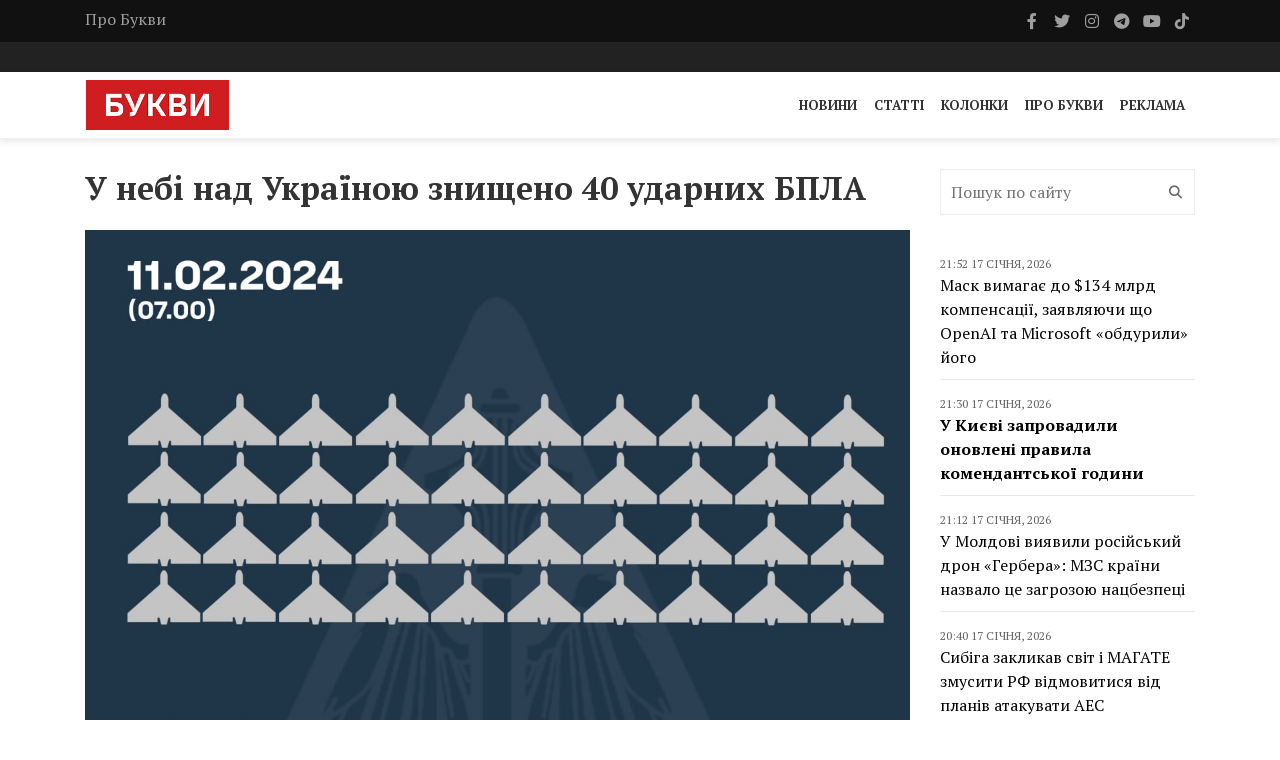

--- FILE ---
content_type: text/html; charset=UTF-8
request_url: https://bukvy.org/u-nebi-nad-ukrayinoyu-znyshheno-40-udarnyh-bpla/
body_size: 12629
content:

<html lang="uk">
<head>
    <meta charset="UTF-8">
    <meta name="viewport" content="width=device-width, initial-scale=1">
    <meta http-equiv="X-UA-Compatible" content="IE=edge">
    <link rel="profile" href="https://gmpg.org/xfn/11">
    <meta name='robots' content='index, follow, max-image-preview:large, max-snippet:-1, max-video-preview:-1' />

	<!-- This site is optimized with the Yoast SEO plugin v26.6 - https://yoast.com/wordpress/plugins/seo/ -->
	<title>У небі над Україною знищено 40 ударних БПЛА - Букви</title>
	<link rel="canonical" href="https://bukvy.org/u-nebi-nad-ukrayinoyu-znyshheno-40-udarnyh-bpla/" />
	<meta property="og:locale" content="uk_UA" />
	<meta property="og:type" content="article" />
	<meta property="og:title" content="У небі над Україною знищено 40 ударних БПЛА - Букви" />
	<meta property="og:description" content="У ніч на 11 лютого 2024 року окупанти завдали удару 45-ма ударними БпЛА типу “Shahed-136/131” з районів Балаклава та мис Чауда – Крим." />
	<meta property="og:url" content="https://bukvy.org/u-nebi-nad-ukrayinoyu-znyshheno-40-udarnyh-bpla/" />
	<meta property="og:site_name" content="Букви" />
	<meta property="article:published_time" content="2024-02-11T07:25:57+00:00" />
	<meta property="og:image" content="https://bukvy.org/wp-content/uploads/2024/02/zobrazhennya_2024-02-11_075347563.png" />
	<meta property="og:image:width" content="1280" />
	<meta property="og:image:height" content="1280" />
	<meta property="og:image:type" content="image/png" />
	<meta name="author" content="Корецька Катерин" />
	<meta name="twitter:card" content="summary_large_image" />
	<meta name="twitter:label1" content="Написано" />
	<meta name="twitter:data1" content="Корецька Катерин" />
	<meta name="twitter:label2" content="Прибл. час читання" />
	<meta name="twitter:data2" content="1 хвилина" />
	<script type="application/ld+json" class="yoast-schema-graph">{"@context":"https://schema.org","@graph":[{"@type":"Article","@id":"https://bukvy.org/u-nebi-nad-ukrayinoyu-znyshheno-40-udarnyh-bpla/#article","isPartOf":{"@id":"https://bukvy.org/u-nebi-nad-ukrayinoyu-znyshheno-40-udarnyh-bpla/"},"author":{"name":"Корецька Катерин","@id":"https://bukvy.org/#/schema/person/16d8854b7284604a21646bc27ba4d551"},"headline":"У небі над Україною знищено 40 ударних БПЛА","datePublished":"2024-02-11T07:25:57+00:00","mainEntityOfPage":{"@id":"https://bukvy.org/u-nebi-nad-ukrayinoyu-znyshheno-40-udarnyh-bpla/"},"wordCount":87,"publisher":{"@id":"https://bukvy.org/#organization"},"image":{"@id":"https://bukvy.org/u-nebi-nad-ukrayinoyu-znyshheno-40-udarnyh-bpla/#primaryimage"},"thumbnailUrl":"https://bukvy.org/wp-content/uploads/2024/02/zobrazhennya_2024-02-11_075347563.png","keywords":["атака БпЛА","атака дронів","бойові втрати ворога","БПЛА","відсіч загарбникам","Війна в Україні","втрати ворога","втрати росіян","знищено","нічна атака","ППО","Російсько-Українська війна","Шахеди"],"articleSection":["Війна Росії проти України","Новини"],"inLanguage":"uk"},{"@type":"WebPage","@id":"https://bukvy.org/u-nebi-nad-ukrayinoyu-znyshheno-40-udarnyh-bpla/","url":"https://bukvy.org/u-nebi-nad-ukrayinoyu-znyshheno-40-udarnyh-bpla/","name":"У небі над Україною знищено 40 ударних БПЛА - Букви","isPartOf":{"@id":"https://bukvy.org/#website"},"primaryImageOfPage":{"@id":"https://bukvy.org/u-nebi-nad-ukrayinoyu-znyshheno-40-udarnyh-bpla/#primaryimage"},"image":{"@id":"https://bukvy.org/u-nebi-nad-ukrayinoyu-znyshheno-40-udarnyh-bpla/#primaryimage"},"thumbnailUrl":"https://bukvy.org/wp-content/uploads/2024/02/zobrazhennya_2024-02-11_075347563.png","datePublished":"2024-02-11T07:25:57+00:00","breadcrumb":{"@id":"https://bukvy.org/u-nebi-nad-ukrayinoyu-znyshheno-40-udarnyh-bpla/#breadcrumb"},"inLanguage":"uk","potentialAction":[{"@type":"ReadAction","target":["https://bukvy.org/u-nebi-nad-ukrayinoyu-znyshheno-40-udarnyh-bpla/"]}]},{"@type":"ImageObject","inLanguage":"uk","@id":"https://bukvy.org/u-nebi-nad-ukrayinoyu-znyshheno-40-udarnyh-bpla/#primaryimage","url":"https://bukvy.org/wp-content/uploads/2024/02/zobrazhennya_2024-02-11_075347563.png","contentUrl":"https://bukvy.org/wp-content/uploads/2024/02/zobrazhennya_2024-02-11_075347563.png","width":1280,"height":1280,"caption":"Фото: Повітряні сили ЗСУ"},{"@type":"BreadcrumbList","@id":"https://bukvy.org/u-nebi-nad-ukrayinoyu-znyshheno-40-udarnyh-bpla/#breadcrumb","itemListElement":[{"@type":"ListItem","position":1,"name":"Головна","item":"https://bukvy.org/"},{"@type":"ListItem","position":2,"name":"У небі над Україною знищено 40 ударних БПЛА"}]},{"@type":"WebSite","@id":"https://bukvy.org/#website","url":"https://bukvy.org/","name":"Букви","description":"","publisher":{"@id":"https://bukvy.org/#organization"},"potentialAction":[{"@type":"SearchAction","target":{"@type":"EntryPoint","urlTemplate":"https://bukvy.org/?s={search_term_string}"},"query-input":{"@type":"PropertyValueSpecification","valueRequired":true,"valueName":"search_term_string"}}],"inLanguage":"uk"},{"@type":"Organization","@id":"https://bukvy.org/#organization","name":"Букви","url":"https://bukvy.org/","logo":{"@type":"ImageObject","inLanguage":"uk","@id":"https://bukvy.org/#/schema/logo/image/","url":"https://bukvy.org/wp-content/uploads/2023/07/logo.svg","contentUrl":"https://bukvy.org/wp-content/uploads/2023/07/logo.svg","width":1,"height":1,"caption":"Букви"},"image":{"@id":"https://bukvy.org/#/schema/logo/image/"}},{"@type":"Person","@id":"https://bukvy.org/#/schema/person/16d8854b7284604a21646bc27ba4d551","name":"Корецька Катерин","image":{"@type":"ImageObject","inLanguage":"uk","@id":"https://bukvy.org/#/schema/person/image/","url":"https://secure.gravatar.com/avatar/8d763440ea44df6304fa01f106bd71aaa666ad3338e04928c2c2377643edbc7c?s=96&d=mm&r=g","contentUrl":"https://secure.gravatar.com/avatar/8d763440ea44df6304fa01f106bd71aaa666ad3338e04928c2c2377643edbc7c?s=96&d=mm&r=g","caption":"Корецька Катерин"},"url":"https://bukvy.org/author/kateryna-koretska/"}]}</script>
	<!-- / Yoast SEO plugin. -->


<link rel='dns-prefetch' href='//cdnjs.cloudflare.com' />
<link rel='dns-prefetch' href='//fonts.googleapis.com' />
<link rel='dns-prefetch' href='//icono-49d6.kxcdn.com' />
<style id='wp-img-auto-sizes-contain-inline-css' type='text/css'>
img:is([sizes=auto i],[sizes^="auto," i]){contain-intrinsic-size:3000px 1500px}
/*# sourceURL=wp-img-auto-sizes-contain-inline-css */
</style>
<link data-minify="1" rel='stylesheet' id='embedpress-css-css' href='https://bukvy.org/wp-content/cache/min/1/wp-content/plugins/embedpress/assets/css/embedpress.css?ver=1763624103' type='text/css' media='all' />
<link data-minify="1" rel='stylesheet' id='embedpress-blocks-style-css' href='https://bukvy.org/wp-content/cache/min/1/wp-content/plugins/embedpress/assets/css/blocks.build.css?ver=1763624103' type='text/css' media='all' />
<link data-minify="1" rel='stylesheet' id='embedpress-lazy-load-css-css' href='https://bukvy.org/wp-content/cache/min/1/wp-content/plugins/embedpress/assets/css/lazy-load.css?ver=1765850870' type='text/css' media='all' />
<style id='wp-emoji-styles-inline-css' type='text/css'>

	img.wp-smiley, img.emoji {
		display: inline !important;
		border: none !important;
		box-shadow: none !important;
		height: 1em !important;
		width: 1em !important;
		margin: 0 0.07em !important;
		vertical-align: -0.1em !important;
		background: none !important;
		padding: 0 !important;
	}
/*# sourceURL=wp-emoji-styles-inline-css */
</style>
<link rel='stylesheet' id='fonts-css' href='https://fonts.googleapis.com/css2?family=PT+Serif%3Aital%2Cwght%400%2C400%3B0%2C700%3B1%2C400%3B1%2C700&#038;display=swap&#038;ver=1.1.5' type='text/css' media='all' />
<link data-minify="1" rel='stylesheet' id='bootstrap4-css' href='https://bukvy.org/wp-content/cache/min/1/ajax/libs/bootstrap/4.6.2/css/bootstrap.min.css?ver=1763624103' type='text/css' media='all' />
<link data-minify="1" rel='stylesheet' id='bxslider-css' href='https://bukvy.org/wp-content/cache/min/1/wp-content/themes/bukvy/css/jquery.bxslider.css?ver=1763624103' type='text/css' media='all' />
<link data-minify="1" rel='stylesheet' id='font-awesome-css' href='https://bukvy.org/wp-content/cache/min/1/ajax/libs/font-awesome/6.4.2/css/all.min.css?ver=1763624103' type='text/css' media='all' />
<link data-minify="1" rel='stylesheet' id='icono-css' href='https://bukvy.org/wp-content/cache/min/1/icono.min.css?ver=1763624104' type='text/css' media='all' />
<link data-minify="1" rel='stylesheet' id='magnific-popup-css' href='https://bukvy.org/wp-content/cache/min/1/wp-content/themes/bukvy/css/magnific-popup.css?ver=1763624104' type='text/css' media='all' />
<link data-minify="1" rel='stylesheet' id='owl.carousel-css' href='https://bukvy.org/wp-content/cache/min/1/wp-content/themes/bukvy/css/owl.carousel.css?ver=1763624104' type='text/css' media='all' />
<link data-minify="1" rel='stylesheet' id='owl.theme-css' href='https://bukvy.org/wp-content/cache/min/1/wp-content/themes/bukvy/css/owl.theme.css?ver=1763624104' type='text/css' media='all' />
<link data-minify="1" rel='stylesheet' id='ticker-style-css' href='https://bukvy.org/wp-content/cache/min/1/wp-content/themes/bukvy/css/ticker-style.css?ver=1763624104' type='text/css' media='all' />
<link data-minify="1" rel='stylesheet' id='bukvy-css' href='https://bukvy.org/wp-content/cache/min/1/wp-content/themes/bukvy/css/style.css?ver=1763624104' type='text/css' media='all' />
<script type="text/javascript" src="https://bukvy.org/wp-includes/js/jquery/jquery.min.js?ver=3.7.1" id="jquery-core-js"></script>
<script type="text/javascript" src="https://bukvy.org/wp-includes/js/jquery/jquery-migrate.min.js?ver=3.4.1" id="jquery-migrate-js"></script>
<link rel="https://api.w.org/" href="https://bukvy.org/wp-json/" /><link rel="alternate" title="JSON" type="application/json" href="https://bukvy.org/wp-json/wp/v2/posts/102372" /><link rel="EditURI" type="application/rsd+xml" title="RSD" href="https://bukvy.org/xmlrpc.php?rsd" />
<meta name="generator" content="WordPress 6.9" />
<link rel='shortlink' href='https://bukvy.org/?p=102372' />
<style class='wp-fonts-local' type='text/css'>
@font-face{font-family:Outfit;font-style:normal;font-weight:100 900;font-display:block;src:url('https://bukvy.org/wp-content/themes/bukvy/assets/fonts/Outfit-Variable.woff2') format('woff2');font-stretch:normal;}
</style>
<link rel="icon" href="https://bukvy.org/wp-content/uploads/2023/07/cropped-bukvy.org_-32x32.png" sizes="32x32" />
<link rel="icon" href="https://bukvy.org/wp-content/uploads/2023/07/cropped-bukvy.org_-192x192.png" sizes="192x192" />
<link rel="apple-touch-icon" href="https://bukvy.org/wp-content/uploads/2023/07/cropped-bukvy.org_-180x180.png" />
<meta name="msapplication-TileImage" content="https://bukvy.org/wp-content/uploads/2023/07/cropped-bukvy.org_-270x270.png" />
</head>
<body class="wp-singular post-template-default single single-post postid-102372 single-format-standard wp-theme-bukvy">
            <header class="third-style">
			<div role="navigation">
				<div class="top-line">
					<div class="container">
						<div class="row">
							<div class="col-md-9">
                                <ul id="menu-top-line-navigation" class="top-line-list"><li id="menu-item-63704" class="menu-item menu-item-type-post_type menu-item-object-page menu-item-63704"><a href="https://bukvy.org/about-2/">Про Букви</a></li>
</ul>							</div>	
							<div class="col-md-3">
								<ul class="social-icons">
									                                    <li>
                                        <a class="facebook" href="https://www.facebook.com/bykvu" rel="nofollow" target="_blank">
                                            <i class="fab fa-facebook-f"></i>
                                        </a>
                                    </li>
                                                                        									<li>
                                        <a class="twitter" href="https://twitter.com/Bykvu" rel="nofollow" target="_blank">
                                            <i class="fab fa-twitter"></i>
                                        </a>
                                    </li>
                                    
                                    									<li>
                                        <a class="instagram" href="https://www.instagram.com/bykvu/" rel="nofollow" target="_blank">
                                            <i class="fab fa-instagram"></i>
                                        </a>
                                    </li>
                                    
                                    									<li>
                                        <a class="telegram" href="https://t.me/bykvu" rel="nofollow" target="_blank">
                                            <i class="fab fa-telegram-plane"></i>
                                        </a>
                                    </li>
                                    
                                    									<li>
                                        <a class="youtube" href="https://www.youtube.com/@bykvu" rel="nofollow" target="_blank">
                                            <i class="fab fa-youtube"></i>
                                        </a>
                                    </li>
                                    
                                    									<li>
                                        <a class="tiktok" href="https://www.tiktok.com/@bukvy.org" rel="nofollow" target="_blank">
                                            <i class="fab fa-tiktok"></i>
                                        </a>
                                    </li>
                                    
                                    								</ul>
							</div>	
						</div>
					</div>
				</div>
				<!-- End Top line -->

								<div class="list-line-posts">
					<div class="container">

						<div class="owl-wrapper">
							<div class="owl-carousel" data-num="3">
                                                                    <div class="item list-post">
                                        <div class="thumb">
                                            <img width="1200" height="837" src="https://bukvy.org/wp-content/uploads/2026/01/257750.jpg" class="attachment-post-thumbnail size-post-thumbnail wp-post-image" alt="" decoding="async" fetchpriority="high" srcset="https://bukvy.org/wp-content/uploads/2026/01/257750.jpg 1200w, https://bukvy.org/wp-content/uploads/2026/01/257750-300x209.jpg 300w, https://bukvy.org/wp-content/uploads/2026/01/257750-1024x714.jpg 1024w, https://bukvy.org/wp-content/uploads/2026/01/257750-768x536.jpg 768w" sizes="(max-width: 1200px) 100vw, 1200px" />                                        </div>
                                        <div class="post-content">
                                            <a rel="nofollow" href="https://bukvy.org/category/main/">Головне</a>                                            <div class="h2">
                                                <a href="https://bukvy.org/gur-rosiya-rozglyadaye-varianty-udaru-po-pidstantsiyah-aes-ukrayiny/">ГУР: Росія розглядає варіанти удару по підстанціях АЕС України</a>
                                            </div>
                                        </div>
                                    </div>
                                                                                                        <div class="item list-post">
                                        <div class="thumb">
                                            <img width="680" height="381" src="https://bukvy.org/wp-content/uploads/2026/01/0c4d404_690x387_2.webp" class="attachment-post-thumbnail size-post-thumbnail wp-post-image" alt="" decoding="async" srcset="https://bukvy.org/wp-content/uploads/2026/01/0c4d404_690x387_2.webp 680w, https://bukvy.org/wp-content/uploads/2026/01/0c4d404_690x387_2-300x168.webp 300w" sizes="(max-width: 680px) 100vw, 680px" />                                        </div>
                                        <div class="post-content">
                                            <a rel="nofollow" href="https://bukvy.org/category/rus-ukr-war/">Війна Росії проти України</a>                                            <div class="h2">
                                                <a href="https://bukvy.org/rozvidka-povidomlyaye-pro-pidgotovku-rosiyeyu-novyh-masovanyh-udariv-zelenskyj/">Розвідка повідомляє про підготовку Росією нових масованих ударів &#8211; Зеленський</a>
                                            </div>
                                        </div>
                                    </div>
                                                                                                        <div class="item list-post">
                                        <div class="thumb">
                                            <img width="688" height="460" src="https://bukvy.org/wp-content/uploads/2026/01/Znimok-ekrana-2026-01-16-214546.png" class="attachment-post-thumbnail size-post-thumbnail wp-post-image" alt="" decoding="async" srcset="https://bukvy.org/wp-content/uploads/2026/01/Znimok-ekrana-2026-01-16-214546.png 688w, https://bukvy.org/wp-content/uploads/2026/01/Znimok-ekrana-2026-01-16-214546-300x201.png 300w" sizes="(max-width: 688px) 100vw, 688px" />                                        </div>
                                        <div class="post-content">
                                            <a rel="nofollow" href="https://bukvy.org/category/rus-ukr-war/">Війна Росії проти України</a>                                            <div class="h2">
                                                <a href="https://bukvy.org/chehiya-sporyadyt-ukrayini-vynyshhuvachi-dlya-borotby-z-dronamy/">Чехія спорядить Україні винищувачі для боротьби з дронами</a>
                                            </div>
                                        </div>
                                    </div>
                                                                                                        <div class="item list-post">
                                        <div class="thumb">
                                            <img width="700" height="394" src="https://bukvy.org/wp-content/uploads/2026/01/ftcms_f4ad3fc9-26bb-4126-90c5-222d63b54464.avif" class="attachment-post-thumbnail size-post-thumbnail wp-post-image" alt="" decoding="async" srcset="https://bukvy.org/wp-content/uploads/2026/01/ftcms_f4ad3fc9-26bb-4126-90c5-222d63b54464.avif 700w, https://bukvy.org/wp-content/uploads/2026/01/ftcms_f4ad3fc9-26bb-4126-90c5-222d63b54464-300x169.jpg 300w" sizes="(max-width: 700px) 100vw, 700px" />                                        </div>
                                        <div class="post-content">
                                            <a rel="nofollow" href="https://bukvy.org/category/main/">Головне</a>                                            <div class="h2">
                                                <a href="https://bukvy.org/ft-ukrayini-proponuyut-sproshhenyj-vstup-do-yes-bez-prava-golosu-u-klyuchovyh-pytannyah/">FT: Україні пропонують «спрощений» вступ до ЄС без права голосу у ключових питаннях</a>
                                            </div>
                                        </div>
                                    </div>
                                                                                                        <div class="item list-post">
                                        <div class="thumb">
                                            <img width="1280" height="834" src="https://bukvy.org/wp-content/uploads/2026/01/photo_2026-01-16_10-56-41.jpg" class="attachment-post-thumbnail size-post-thumbnail wp-post-image" alt="" decoding="async" srcset="https://bukvy.org/wp-content/uploads/2026/01/photo_2026-01-16_10-56-41.jpg 1280w, https://bukvy.org/wp-content/uploads/2026/01/photo_2026-01-16_10-56-41-300x195.jpg 300w, https://bukvy.org/wp-content/uploads/2026/01/photo_2026-01-16_10-56-41-1024x667.jpg 1024w, https://bukvy.org/wp-content/uploads/2026/01/photo_2026-01-16_10-56-41-768x500.jpg 768w" sizes="(max-width: 1280px) 100vw, 1280px" />                                        </div>
                                        <div class="post-content">
                                            <a rel="nofollow" href="https://bukvy.org/category/main/">Головне</a>                                            <div class="h2">
                                                <a href="https://bukvy.org/shmygal-ozvuchyv-kroky-uryadu-dlya-stabilizatsiyi-sytuatsiyi-v-energosystemi/">Шмигаль озвучив кроки уряду для стабілізації ситуації в енергосистемі</a>
                                            </div>
                                        </div>
                                    </div>
                                                                                                    							</div>
						</div>
					</div>
				</div>
                                <div class="nav-list-container">
					<div class="container pl-0 pr-0">
                        <nav class="navbar navbar-expand-md">
                                                        <a class="navbar-brand" href="https://bukvy.org">
                                <img src="https://bukvy.org/wp-content/uploads/2023/09/logo-w257-h90.jpg" class="d-inline-block align-top" alt="logo"/>
                            </a>
                                                        <div class="d-block d-md-none">
                                <a href="https://bukvy.org/en/" class="navbar-toggler" style="color: #000;">EN</a>                                <button class="navbar-toggler x" type="button" data-toggle="collapse" data-target="#navbarSupportedContent" aria-controls="navbarSupportedContent" aria-expanded="false" aria-label="Toggle navigation">
                                    <span class="icon-bar"></span>
                                    <span class="icon-bar"></span>
                                    <span class="icon-bar"></span>
                                </button>
                            </div>
                            <div id="navbarSupportedContent" class="collapse navbar-collapse"><ul id="menu-primary-navigation" class="navbar-nav ml-auto" itemscope itemtype="http://www.schema.org/SiteNavigationElement"><li  id="menu-item-14211" class="menu-item menu-item-type-taxonomy menu-item-object-category current-post-ancestor current-menu-parent current-post-parent active menu-item-14211 nav-item"><a itemprop="url" href="https://bukvy.org/category/news/" class="nav-link"><span itemprop="name">Новини</span></a></li>
<li  id="menu-item-14213" class="menu-item menu-item-type-taxonomy menu-item-object-category menu-item-14213 nav-item"><a itemprop="url" href="https://bukvy.org/category/articles/" class="nav-link"><span itemprop="name">Статті</span></a></li>
<li  id="menu-item-208932" class="menu-item menu-item-type-taxonomy menu-item-object-category menu-item-208932 nav-item"><a itemprop="url" href="https://bukvy.org/category/columns/" class="nav-link"><span itemprop="name">Колонки</span></a></li>
<li  id="menu-item-14210" class="menu-item menu-item-type-post_type menu-item-object-page menu-item-14210 nav-item"><a itemprop="url" href="https://bukvy.org/about-2/" class="nav-link"><span itemprop="name">Про Букви</span></a></li>
<li  id="menu-item-72870" class="menu-item menu-item-type-post_type menu-item-object-page menu-item-72870 nav-item"><a itemprop="url" href="https://bukvy.org/advertising/" class="nav-link"><span itemprop="name">Реклама</span></a></li>
</ul></div>                        </nav>
                    </div>
                </div>
            </div>
		</header>



        <header class="third-style fourth-style">
			<div role="navigation">
                <div class="nav-list-container">
					<div class="container pl-0 pr-0">
                        <nav class="navbar navbar-expand-md">
                                                        <a class="navbar-brand" href="https://bukvy.org">
                                <img src="https://bukvy.org/wp-content/uploads/2023/09/logo-w257-h90.jpg" class="d-inline-block align-top" alt="logo"/>
                            </a>
                                                        <div class="d-block d-md-none">
                                <a href="https://bukvy.org/en/" class="navbar-toggler" style="color: #000;">EN</a>                                <button class="navbar-toggler x" type="button" data-toggle="collapse" data-target="#navbarSupportedContent2" aria-controls="navbarSupportedContent2" aria-expanded="false" aria-label="Toggle navigation">
                                    <span class="icon-bar"></span>
                                    <span class="icon-bar"></span>
                                    <span class="icon-bar"></span>
                                </button>
                            </div>
                            <div id="navbarSupportedContent2" class="collapse navbar-collapse"><ul id="menu-primary-navigation-1" class="navbar-nav ml-auto" itemscope itemtype="http://www.schema.org/SiteNavigationElement"><li  class="menu-item menu-item-type-taxonomy menu-item-object-category current-post-ancestor current-menu-parent current-post-parent active menu-item-14211 nav-item"><a itemprop="url" href="https://bukvy.org/category/news/" class="nav-link"><span itemprop="name">Новини</span></a></li>
<li  class="menu-item menu-item-type-taxonomy menu-item-object-category menu-item-14213 nav-item"><a itemprop="url" href="https://bukvy.org/category/articles/" class="nav-link"><span itemprop="name">Статті</span></a></li>
<li  class="menu-item menu-item-type-taxonomy menu-item-object-category menu-item-208932 nav-item"><a itemprop="url" href="https://bukvy.org/category/columns/" class="nav-link"><span itemprop="name">Колонки</span></a></li>
<li  class="menu-item menu-item-type-post_type menu-item-object-page menu-item-14210 nav-item"><a itemprop="url" href="https://bukvy.org/about-2/" class="nav-link"><span itemprop="name">Про Букви</span></a></li>
<li  class="menu-item menu-item-type-post_type menu-item-object-page menu-item-72870 nav-item"><a itemprop="url" href="https://bukvy.org/advertising/" class="nav-link"><span itemprop="name">Реклама</span></a></li>
</ul></div>                        </nav>
                    </div>
                </div>
            </div>
		</header>    <section class="block-wrapper">
        <div class="container">
            <div class="row">
                <div class="col-md-9">
                    <div class="swiper-posts">
                        
<article role="article" data-id="102352" id="post_102372" class="post-102372 post type-post status-publish format-standard has-post-thumbnail hentry category-rus-ukr-war category-news tag-ataka-bpla tag-ataka-droniv tag-bojovi-vtraty-voroga tag-bpla tag-vidsich-zagarbnykam tag-vijna-v-ukrayini tag-vtraty-voroga tag-vtraty-rosiyan tag-znyshheno tag-nichna-ataka tag-ppo tag-rosijsko-ukrayinska-vijna tag-shahedy" >
    <div class="block-content">
        <div class="single-post-box">
            <div class="title-post">
                <h1>У небі над Україною знищено 40 ударних БПЛА</h1>            </div>
                        <div class="post-gallery">
                <img width="1280" height="1280" src="https://bukvy.org/wp-content/uploads/2024/02/zobrazhennya_2024-02-11_075347563.png" class="attachment-post-thumbnail size-post-thumbnail wp-post-image" alt="" decoding="async" loading="lazy" srcset="https://bukvy.org/wp-content/uploads/2024/02/zobrazhennya_2024-02-11_075347563.png 1280w, https://bukvy.org/wp-content/uploads/2024/02/zobrazhennya_2024-02-11_075347563-300x300.png 300w, https://bukvy.org/wp-content/uploads/2024/02/zobrazhennya_2024-02-11_075347563-1024x1024.png 1024w, https://bukvy.org/wp-content/uploads/2024/02/zobrazhennya_2024-02-11_075347563-150x150.png 150w, https://bukvy.org/wp-content/uploads/2024/02/zobrazhennya_2024-02-11_075347563-768x768.png 768w" sizes="auto, (max-width: 1280px) 100vw, 1280px" />            </div>
                        <div class="post-meta">
                <div class="row align-items-center">
                    <div class="col-md-6">
                        <ul class="post-tags">
                            <li>
                                Неділя, 11 Лютого, 2024 в 09:25                            </li>
                        </ul>
                    </div>
                    <div class="col-md-6">
                                            </div>
                </div>
            </div>
            
            <div class="post-content">
                <p>Джерело: <a href="https://t.me/kpszsu/10613">Повітряні сили ЗСУ</a></p>
<p>У ніч на 11 лютого 2024 року окупанти завдали удару 45-ма ударними БпЛА типу “Shahed-136/131” з районів Балаклава та мис Чауда – Крим.</p>
<p>До відбиття повітряного нападу залучено підрозділи зенітних ракетних військ, мобільних вогневих груп Повітряних сил та Сил оборони України, засоби радіоелектронної боротьби.</p>
<p>В результаті бойової роботи знищено 40 &#8220;Шахедів&#8221; противника у межах Київської, Вінницької, Житомирської, Кіровоградської, Миколаївської, Черкаської, Одеської, Дніпропетровської та Херсонської областей.</p>
<ul>
<li>Надвечір 8 лютого Сили оборони збили російську <a href="https://bukvy.org/ukrayinski-oboronczi-znyshhyly-rosijsku-kerovanu-raketu-h-59-nad-dnipropetrovshhynoyu/">авіаційну ракету Х-59, яку ворог скерував на Криворізький район.</a></li>
</ul>
                <ul class="post-tags my-4"><li><a href="https://bukvy.org/tag/ataka-bpla/">атака БпЛА</a>,</li><li><a href="https://bukvy.org/tag/ataka-droniv/">атака дронів</a>,</li><li><a href="https://bukvy.org/tag/bojovi-vtraty-voroga/">бойові втрати ворога</a>,</li><li><a href="https://bukvy.org/tag/bpla/">БПЛА</a>,</li><li><a href="https://bukvy.org/tag/vidsich-zagarbnykam/">відсіч загарбникам</a>,</li><li><a href="https://bukvy.org/tag/vijna-v-ukrayini/">Війна в Україні</a>,</li><li><a href="https://bukvy.org/tag/vtraty-voroga/">втрати ворога</a>,</li><li><a href="https://bukvy.org/tag/vtraty-rosiyan/">втрати росіян</a>,</li><li><a href="https://bukvy.org/tag/znyshheno/">знищено</a>,</li><li><a href="https://bukvy.org/tag/nichna-ataka/">нічна атака</a>,</li><li><a href="https://bukvy.org/tag/ppo/">ППО</a>,</li><li><a href="https://bukvy.org/tag/rosijsko-ukrayinska-vijna/">Російсько-Українська війна</a>,</li><li><a href="https://bukvy.org/tag/shahedy/">Шахеди</a></li></ul>            </div>

                        <div class="post-share">
                <div class="social-share-btns-container">
                    <div class="social-share-btns">
                        <a class="share-btn share-btn-facebook" href="https://www.facebook.com/sharer/sharer.php?u=https://bukvy.org/u-nebi-nad-ukrayinoyu-znyshheno-40-udarnyh-bpla/" rel="nofollow" target="_blank">
                            <i class="fa-brands fa-facebook-f"></i> Facebook                        </a>
                        <a class="share-btn share-btn-twitter" href="https://twitter.com/intent/tweet?text=https://bukvy.org/u-nebi-nad-ukrayinoyu-znyshheno-40-udarnyh-bpla/" rel="nofollow" target="_blank">
                            <i class="fa-brands fa-x-twitter"></i> Twitter                        </a>
                        <a class="share-btn share-btn-telegram" href="https://t.me/share/url?url=https://bukvy.org/u-nebi-nad-ukrayinoyu-znyshheno-40-udarnyh-bpla/&text=У небі над Україною знищено 40 ударних БПЛА" rel="nofollow" target="_blank">
                            <i class="fa-brands fa-telegram"></i> Telegram                        </a>
                    </div>
                </div>
            </div>
                            <div class="post-more">
                
<div class="news-post large-post" data-paged="1" data-id="2">
    <div class="post-title">
        <ul class="post-tags">
            <li>
                <i class="fa fa-clock-o"></i> <div class="date">23:58 16 Січня, 2026</div>            </li>
        </ul>
        <div class="h2">
            <a href="https://bukvy.org/rozvidka-povidomlyaye-pro-pidgotovku-rosiyeyu-novyh-masovanyh-udariv-zelenskyj/">Розвідка повідомляє про підготовку Росією нових масованих ударів &#8211; Зеленський</a>
        </div>
    </div>
        <div class="post-content">
        <p>За даними розвідки, Росія готується до нових масованих ударів по Україні. Про це під час відеозвернення заявив президент України Володимир Зеленський.</p>
    </div>
</div>
<div class="news-post large-post" data-paged="1" data-id="2">
    <div class="post-title">
        <ul class="post-tags">
            <li>
                <i class="fa fa-clock-o"></i> <div class="date">22:18 16 Січня, 2026</div>            </li>
        </ul>
        <div class="h2">
            <a href="https://bukvy.org/na-fronti-zafiksuvaly-153-boyezitknennya-z-pochatku-doby-genshtab/">На фронті зафіксували 153 боєзіткнення з початку доби – Генштаб</a>
        </div>
    </div>
        <div class="post-content">
        <p>У Генеральному штабі ЗСУ поінформували про оперативну ситуацію на фронті станом на 22:00 16 січня. Загалом від початку доби відбулося 153 бойових зіткнення.</p>
    </div>
</div>
<div class="news-post large-post" data-paged="1" data-id="2">
    <div class="post-title">
        <ul class="post-tags">
            <li>
                <i class="fa fa-clock-o"></i> <div class="date">21:46 16 Січня, 2026</div>            </li>
        </ul>
        <div class="h2">
            <a href="https://bukvy.org/chehiya-sporyadyt-ukrayini-vynyshhuvachi-dlya-borotby-z-dronamy/">Чехія спорядить Україні винищувачі для боротьби з дронами</a>
        </div>
    </div>
        <div class="post-content">
        <p>Чеська Республіка незабаром має намір надати Україні літаки, котрі зможуть збивати дрони, повідомив президент Петер Павел Володимиру Зеленському в Києві 16 січня.</p>
    </div>
</div>
<div class="news-post large-post" data-paged="1" data-id="2">
    <div class="post-title">
        <ul class="post-tags">
            <li>
                <i class="fa fa-clock-o"></i> <div class="date">17:11 16 Січня, 2026</div>            </li>
        </ul>
        <div class="h2">
            <a href="https://bukvy.org/15-rokiv-tyurmy-otrymala-agentka-fsb-kotra-koryguvala-bombarduvannya-kostyantynivky/">15 років тюрми отримала агентка ФСБ, котра коригувала бомбардування Костянтинівки</a>
        </div>
    </div>
        <div class="post-content">
        <p>Суд засудив 49-річну мешканку Донеччини до 15 років ув’язнення.Жінка входила до агентурної мережі ФСБ і передавала координати для коригування обстрілів Костянтинівки.</p>
    </div>
</div>
<div class="news-post large-post" data-paged="1" data-id="2">
    <div class="post-title">
        <ul class="post-tags">
            <li>
                <i class="fa fa-clock-o"></i> <div class="date">22:06 15 Січня, 2026</div>            </li>
        </ul>
        <div class="h2">
            <a href="https://bukvy.org/ukrayina-posylyuye-spivpratsyu-z-mizhnarodnymy-partneramy-dlya-stabilizatsiyi-energosystemy-sybiga/">Україна посилює співпрацю з міжнародними партнерами для стабілізації енергосистеми &#8211; Сибіга</a>
        </div>
    </div>
        <div class="post-content">
        <p>Міністр закордонних справ України Андрій Сибіга повідомив, що через складну ситуацію в енергетиці, спричинену російськими обстрілами, Україна залучає додаткову підтримку міжнародних партнерів.</p>
    </div>
</div>                                    </div>
                        </div>
    </div>
</article>


                    </div>
                </div>
                <div class="col-md-3">
    <div class="sidebar">
        <div class="widget widget_search"><form role="search" method="get" action="https://bukvy.org/" class="search-form">
    <input type="text" id="search" name="s" placeholder="Пошук по сайту">
    <button type="submit" id="search-submit">
        <i class="fa fa-search"></i>
    </button>
</form></div><div class="widget DisplayNewsTimelineWidget"><div class="widget-title"> </div><div class="timeline"><div class="timeline-article"><div class="date">21:52 17 Січня, 2026</div><div class="title"><a href="https://bukvy.org/mask-vymagaye-do-134-mlrd-kompensatsiyi-zayavlyayuchy-shho-openai-ta-microsoft-obduryly-jogo/">Маск вимагає до $134 млрд компенсації, заявляючи що OpenAI та Microsoft «обдурили» його</a></div></div><div class="timeline-article bold"><div class="date">21:30 17 Січня, 2026</div><div class="title"><a href="https://bukvy.org/u-kyyevi-zaprovadyly-onovleni-pravyla-komendantskoyi-godyny/">У Києві запровадили оновлені правила комендантської години</a></div></div><div class="timeline-article"><div class="date">21:12 17 Січня, 2026</div><div class="title"><a href="https://bukvy.org/u-moldovi-vyyavyly-rosijskyj-dron-gerbera-mzs-krayiny-nazvalo-tse-zagrozoyu-natsbezpetsi/">У Молдові виявили російський дрон «Гербера»: МЗС країни назвало це загрозою нацбезпеці</a></div></div><div class="timeline-article"><div class="date">20:40 17 Січня, 2026</div><div class="title"><a href="https://bukvy.org/sybiga-zaklykav-svit-i-magate-zmusyty-rf-vidmovytysya-vid-planiv-atakuvaty-aes/">Сибіга закликав світ і МАГАТЕ змусити РФ відмовитися від планів атакувати АЕС</a></div></div><div class="timeline-article bold"><div class="date">20:09 17 Січня, 2026</div><div class="title"><a href="https://bukvy.org/tramp-zaprovadzhuye-myta-na-nyzku-yevropejskyh-krayin-cherez-yihnyu-pozytsiyu-shhodo-grenlandiyi/">Трамп запроваджує мита на низку європейських країн через їхню позицію щодо Гренландії</a></div></div><div class="timeline-article"><div class="date">19:42 17 Січня, 2026</div><div class="title"><a href="https://bukvy.org/data-tsentry-dlya-shi-stvoryuyut-zagrozu-perevantazhennya-elektromerezh-na-shidnomu-uzberezhzhi-ssha/">Дата-центри для ШІ створюють загрозу перевантаження електромереж на Східному узбережжі США</a></div></div><div class="timeline-article"><div class="date">19:25 17 Січня, 2026</div><div class="title"><a href="https://bukvy.org/ukrenergo-povidomylo-pro-vidklyuchennya-u-vsih-regionah-na-18-sichnya/">«Укренерго» повідомило про відключення у всіх регіонах на 18 січня</a></div></div><div class="timeline-article"><div class="date">19:17 17 Січня, 2026</div><div class="title"><a href="https://bukvy.org/u-daniyi-ta-grenlandiyi-projshly-masovi-protesty-proty-zayav-trampa-pro-aneksiyu-ostrova/">У Данії та Гренландії пройшли масові протести проти заяв Трампа про анексію острова</a></div></div><div class="timeline-article"><div class="date">18:43 17 Січня, 2026</div><div class="title"><a href="https://bukvy.org/z-estoniyi-vydvoryly-gromadyanyna-rf-cherez-zagrozu-natsbezpetsi/">З Естонії видворили громадянина РФ через загрозу нацбезпеці</a></div></div><div class="timeline-article"><div class="date">18:15 17 Січня, 2026</div><div class="title"><a href="https://bukvy.org/yes-radyt-aviakompaniyam-unykaty-povitryanogo-prostoru-iranu/">ЄС радить авіакомпаніям уникати повітряного простору Ірану</a></div></div><div class="timeline-article"><div class="date">17:58 17 Січня, 2026</div><div class="title"><a href="https://bukvy.org/v-indoneziyi-znyk-litak-z-11-lyudmy-na-bortu/">В Індонезії зник літак з 11 людьми на борту</a></div></div><div class="timeline-article"><div class="date">17:44 17 Січня, 2026</div><div class="title"><a href="https://bukvy.org/zelenskyj-zaprovadyv-sanktsiyi-proty-rosijskyh-propagandystiv/">Зеленський запровадив санкції проти російських пропагандистів</a></div></div><div class="timeline-article"><div class="date">17:29 17 Січня, 2026</div><div class="title"><a href="https://bukvy.org/torik-rf-vyvezla-iz-okupovanyh-ukrayinskyh-terytorij-ponad-2-miljony-tonn-zerna/">Торік РФ вивезла з окупованих українських територій понад 2 мільйони тонн зерна</a></div></div><div class="timeline-article"><div class="date">17:21 17 Січня, 2026</div><div class="title"><a href="https://bukvy.org/lytva-gotuye-rishennya-pro-vydilennya-dodatkovoyi-energetychnoyi-dopomogy-ukrayini-shmygal/">Литва готує рішення про виділення додаткової енергетичної допомоги Україні &#8211; Шмигаль</a></div></div><div class="timeline-article"><div class="date">16:55 17 Січня, 2026</div><div class="title"><a href="https://bukvy.org/na-chernigivshhyni-vid-vorozhoyi-ataky-postrazhdala-zhinka-i-troye-pravoohorontsiv/">На Чернігівщині від ворожої атаки постраждала жінка і троє правоохоронців</a></div></div><div class="timeline-article bold"><div class="date">16:31 17 Січня, 2026</div><div class="title"><a href="https://bukvy.org/gur-rosiya-rozglyadaye-varianty-udaru-po-pidstantsiyah-aes-ukrayiny/">ГУР: Росія розглядає варіанти удару по підстанціях АЕС України</a></div></div><div class="timeline-article bold"><div class="date">15:52 17 Січня, 2026</div><div class="title"><a href="https://bukvy.org/rosiyany-vdaryly-po-ob-yektu-krytychnoyi-infrastruktury-v-harkovi-poshkodzhennya-duzhe-znachni/">Росіяни вдарили по об’єкту критичної інфраструктури в Харкові. Пошкодження дуже значні</a></div></div><div class="timeline-article bold"><div class="date">15:29 17 Січня, 2026</div><div class="title"><a href="https://bukvy.org/zelenskyj-povidomyv-pro-shho-govorytyme-ukrayinska-delegatsiya-v-ssha/">Зеленський повідомив, про що говоритиме українська делегація в США</a></div></div><div class="timeline-article"><div class="date">15:02 17 Січня, 2026</div><div class="title"><a href="https://bukvy.org/v-italiyi-zatrymaly-sudno-pidozryuyut-u-porushenni-sanktsij-proty-rf/">В Італії затримали судно – підозрюють у порушенні санкцій проти РФ</a></div></div><div class="timeline-article"><div class="date">14:59 17 Січня, 2026</div><div class="title"><a href="https://bukvy.org/genshtab-povidomyv-pro-urazhennya-vorozhyh-ob-yektiv-na-tot-ukrayiny/">Генштаб повідомив про ураження ворожих об&#8217;єктів на ТОТ України</a></div></div></div>            </div>    </div>
</div>
            </div>
        </div>
    </section>

		<footer>
		<div class="container">
			<div class="footer-last-line">
				<div class="row">
					<div class="col-md-12">
						<p>© 2025, ТОВАРИСТВО З ОБМЕЖЕНОЮ ВІДПОВІДАЛЬНІСТЮ &#8220;МЕДІАКОМУНІКАЦІЇ&#8221;</p>
					</div>
				</div>
			</div>
		</div>
	</footer>
    <script type="speculationrules">
{"prefetch":[{"source":"document","where":{"and":[{"href_matches":"/*"},{"not":{"href_matches":["/wp-*.php","/wp-admin/*","/wp-content/uploads/*","/wp-content/*","/wp-content/plugins/*","/wp-content/themes/bukvy/*","/*\\?(.+)"]}},{"not":{"selector_matches":"a[rel~=\"nofollow\"]"}},{"not":{"selector_matches":".no-prefetch, .no-prefetch a"}}]},"eagerness":"conservative"}]}
</script>
    <script async src="https://www.googletagmanager.com/gtag/js?id=G-0DFGH21F45"></script>
    <script>
        window.dataLayer = window.dataLayer || [];
        function gtag(){dataLayer.push(arguments);}
        gtag('js', new Date());
        gtag('config', 'G-0DFGH21F45');
    </script>
    <script data-minify="1" type="text/javascript" src="https://bukvy.org/wp-content/cache/min/1/wp-content/plugins/embedpress/assets/js/lazy-load.js?ver=1765850870" id="embedpress-lazy-load-js"></script>
<script type="text/javascript" id="pll_cookie_script-js-after">
/* <![CDATA[ */
(function() {
				var expirationDate = new Date();
				expirationDate.setTime( expirationDate.getTime() + 31536000 * 1000 );
				document.cookie = "pll_language=uk; expires=" + expirationDate.toUTCString() + "; path=/; secure; SameSite=Lax";
			}());

//# sourceURL=pll_cookie_script-js-after
/* ]]> */
</script>
<script type="text/javascript" src="https://bukvy.org/wp-content/themes/bukvy/js/jquery.magnific-popup.min.js?ver=1.1.5" id="magnific-popup-js"></script>
<script type="text/javascript" src="https://bukvy.org/wp-content/themes/bukvy/js/jquery.bxslider.min.js?ver=1.1.5" id="bxslider-js"></script>
<script data-minify="1" type="text/javascript" src="https://bukvy.org/wp-content/cache/min/1/ajax/libs/bootstrap/4.6.2/js/bootstrap.min.js?ver=1763624104" id="bootstrap-js"></script>
<script data-minify="1" type="text/javascript" src="https://bukvy.org/wp-content/cache/min/1/wp-content/themes/bukvy/js/jquery.ticker.js?ver=1763624104" id="ticker-js"></script>
<script type="text/javascript" src="https://bukvy.org/wp-includes/js/imagesloaded.min.js?ver=5.0.0" id="imagesloaded-js"></script>
<script type="text/javascript" src="https://bukvy.org/wp-content/themes/bukvy/js/jquery.isotope.min.js?ver=1.1.5" id="isotope-js"></script>
<script type="text/javascript" src="https://bukvy.org/wp-content/themes/bukvy/js/owl.carousel.min.js?ver=1.1.5" id="owl.carousel-js"></script>
<script data-minify="1" type="text/javascript" src="https://bukvy.org/wp-content/cache/min/1/wp-content/themes/bukvy/js/script.js?ver=1763624104" id="script-js"></script>
<script id="wp-emoji-settings" type="application/json">
{"baseUrl":"https://s.w.org/images/core/emoji/17.0.2/72x72/","ext":".png","svgUrl":"https://s.w.org/images/core/emoji/17.0.2/svg/","svgExt":".svg","source":{"concatemoji":"https://bukvy.org/wp-includes/js/wp-emoji-release.min.js?ver=6.9"}}
</script>
<script type="module">
/* <![CDATA[ */
/*! This file is auto-generated */
const a=JSON.parse(document.getElementById("wp-emoji-settings").textContent),o=(window._wpemojiSettings=a,"wpEmojiSettingsSupports"),s=["flag","emoji"];function i(e){try{var t={supportTests:e,timestamp:(new Date).valueOf()};sessionStorage.setItem(o,JSON.stringify(t))}catch(e){}}function c(e,t,n){e.clearRect(0,0,e.canvas.width,e.canvas.height),e.fillText(t,0,0);t=new Uint32Array(e.getImageData(0,0,e.canvas.width,e.canvas.height).data);e.clearRect(0,0,e.canvas.width,e.canvas.height),e.fillText(n,0,0);const a=new Uint32Array(e.getImageData(0,0,e.canvas.width,e.canvas.height).data);return t.every((e,t)=>e===a[t])}function p(e,t){e.clearRect(0,0,e.canvas.width,e.canvas.height),e.fillText(t,0,0);var n=e.getImageData(16,16,1,1);for(let e=0;e<n.data.length;e++)if(0!==n.data[e])return!1;return!0}function u(e,t,n,a){switch(t){case"flag":return n(e,"\ud83c\udff3\ufe0f\u200d\u26a7\ufe0f","\ud83c\udff3\ufe0f\u200b\u26a7\ufe0f")?!1:!n(e,"\ud83c\udde8\ud83c\uddf6","\ud83c\udde8\u200b\ud83c\uddf6")&&!n(e,"\ud83c\udff4\udb40\udc67\udb40\udc62\udb40\udc65\udb40\udc6e\udb40\udc67\udb40\udc7f","\ud83c\udff4\u200b\udb40\udc67\u200b\udb40\udc62\u200b\udb40\udc65\u200b\udb40\udc6e\u200b\udb40\udc67\u200b\udb40\udc7f");case"emoji":return!a(e,"\ud83e\u1fac8")}return!1}function f(e,t,n,a){let r;const o=(r="undefined"!=typeof WorkerGlobalScope&&self instanceof WorkerGlobalScope?new OffscreenCanvas(300,150):document.createElement("canvas")).getContext("2d",{willReadFrequently:!0}),s=(o.textBaseline="top",o.font="600 32px Arial",{});return e.forEach(e=>{s[e]=t(o,e,n,a)}),s}function r(e){var t=document.createElement("script");t.src=e,t.defer=!0,document.head.appendChild(t)}a.supports={everything:!0,everythingExceptFlag:!0},new Promise(t=>{let n=function(){try{var e=JSON.parse(sessionStorage.getItem(o));if("object"==typeof e&&"number"==typeof e.timestamp&&(new Date).valueOf()<e.timestamp+604800&&"object"==typeof e.supportTests)return e.supportTests}catch(e){}return null}();if(!n){if("undefined"!=typeof Worker&&"undefined"!=typeof OffscreenCanvas&&"undefined"!=typeof URL&&URL.createObjectURL&&"undefined"!=typeof Blob)try{var e="postMessage("+f.toString()+"("+[JSON.stringify(s),u.toString(),c.toString(),p.toString()].join(",")+"));",a=new Blob([e],{type:"text/javascript"});const r=new Worker(URL.createObjectURL(a),{name:"wpTestEmojiSupports"});return void(r.onmessage=e=>{i(n=e.data),r.terminate(),t(n)})}catch(e){}i(n=f(s,u,c,p))}t(n)}).then(e=>{for(const n in e)a.supports[n]=e[n],a.supports.everything=a.supports.everything&&a.supports[n],"flag"!==n&&(a.supports.everythingExceptFlag=a.supports.everythingExceptFlag&&a.supports[n]);var t;a.supports.everythingExceptFlag=a.supports.everythingExceptFlag&&!a.supports.flag,a.supports.everything||((t=a.source||{}).concatemoji?r(t.concatemoji):t.wpemoji&&t.twemoji&&(r(t.twemoji),r(t.wpemoji)))});
//# sourceURL=https://bukvy.org/wp-includes/js/wp-emoji-loader.min.js
/* ]]> */
</script>
<script defer src="https://static.cloudflareinsights.com/beacon.min.js/vcd15cbe7772f49c399c6a5babf22c1241717689176015" integrity="sha512-ZpsOmlRQV6y907TI0dKBHq9Md29nnaEIPlkf84rnaERnq6zvWvPUqr2ft8M1aS28oN72PdrCzSjY4U6VaAw1EQ==" data-cf-beacon='{"version":"2024.11.0","token":"6692ac2298e949049df84d30ce44b8c6","r":1,"server_timing":{"name":{"cfCacheStatus":true,"cfEdge":true,"cfExtPri":true,"cfL4":true,"cfOrigin":true,"cfSpeedBrain":true},"location_startswith":null}}' crossorigin="anonymous"></script>
</body>
</html>
<!-- Performance optimized by Redis Object Cache. Learn more: https://wprediscache.com -->

<!-- This website is like a Rocket, isn't it? Performance optimized by WP Rocket. Learn more: https://wp-rocket.me -->